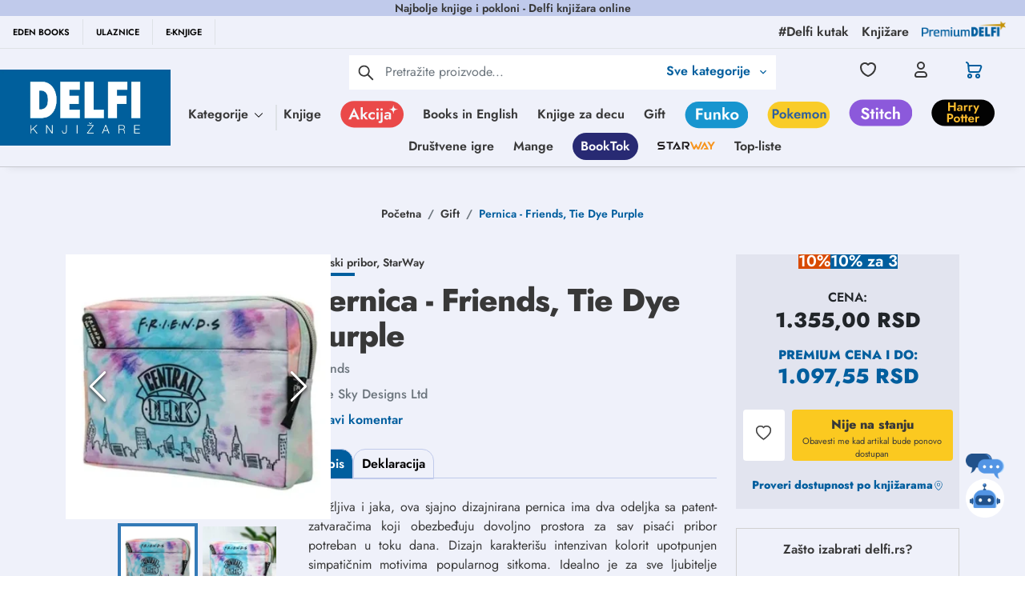

--- FILE ---
content_type: text/html; charset=utf-8
request_url: https://www.google.com/recaptcha/api2/anchor?ar=1&k=6Lcm72EqAAAAACWOqDzqqx7ZyM0Z7EUTtgVdOhdw&co=aHR0cHM6Ly9kZWxmaS5yczo0NDM.&hl=en&type=image&v=PoyoqOPhxBO7pBk68S4YbpHZ&theme=light&size=invisible&badge=bottomright&anchor-ms=20000&execute-ms=30000&cb=nzvhd0yc4si0
body_size: 48636
content:
<!DOCTYPE HTML><html dir="ltr" lang="en"><head><meta http-equiv="Content-Type" content="text/html; charset=UTF-8">
<meta http-equiv="X-UA-Compatible" content="IE=edge">
<title>reCAPTCHA</title>
<style type="text/css">
/* cyrillic-ext */
@font-face {
  font-family: 'Roboto';
  font-style: normal;
  font-weight: 400;
  font-stretch: 100%;
  src: url(//fonts.gstatic.com/s/roboto/v48/KFO7CnqEu92Fr1ME7kSn66aGLdTylUAMa3GUBHMdazTgWw.woff2) format('woff2');
  unicode-range: U+0460-052F, U+1C80-1C8A, U+20B4, U+2DE0-2DFF, U+A640-A69F, U+FE2E-FE2F;
}
/* cyrillic */
@font-face {
  font-family: 'Roboto';
  font-style: normal;
  font-weight: 400;
  font-stretch: 100%;
  src: url(//fonts.gstatic.com/s/roboto/v48/KFO7CnqEu92Fr1ME7kSn66aGLdTylUAMa3iUBHMdazTgWw.woff2) format('woff2');
  unicode-range: U+0301, U+0400-045F, U+0490-0491, U+04B0-04B1, U+2116;
}
/* greek-ext */
@font-face {
  font-family: 'Roboto';
  font-style: normal;
  font-weight: 400;
  font-stretch: 100%;
  src: url(//fonts.gstatic.com/s/roboto/v48/KFO7CnqEu92Fr1ME7kSn66aGLdTylUAMa3CUBHMdazTgWw.woff2) format('woff2');
  unicode-range: U+1F00-1FFF;
}
/* greek */
@font-face {
  font-family: 'Roboto';
  font-style: normal;
  font-weight: 400;
  font-stretch: 100%;
  src: url(//fonts.gstatic.com/s/roboto/v48/KFO7CnqEu92Fr1ME7kSn66aGLdTylUAMa3-UBHMdazTgWw.woff2) format('woff2');
  unicode-range: U+0370-0377, U+037A-037F, U+0384-038A, U+038C, U+038E-03A1, U+03A3-03FF;
}
/* math */
@font-face {
  font-family: 'Roboto';
  font-style: normal;
  font-weight: 400;
  font-stretch: 100%;
  src: url(//fonts.gstatic.com/s/roboto/v48/KFO7CnqEu92Fr1ME7kSn66aGLdTylUAMawCUBHMdazTgWw.woff2) format('woff2');
  unicode-range: U+0302-0303, U+0305, U+0307-0308, U+0310, U+0312, U+0315, U+031A, U+0326-0327, U+032C, U+032F-0330, U+0332-0333, U+0338, U+033A, U+0346, U+034D, U+0391-03A1, U+03A3-03A9, U+03B1-03C9, U+03D1, U+03D5-03D6, U+03F0-03F1, U+03F4-03F5, U+2016-2017, U+2034-2038, U+203C, U+2040, U+2043, U+2047, U+2050, U+2057, U+205F, U+2070-2071, U+2074-208E, U+2090-209C, U+20D0-20DC, U+20E1, U+20E5-20EF, U+2100-2112, U+2114-2115, U+2117-2121, U+2123-214F, U+2190, U+2192, U+2194-21AE, U+21B0-21E5, U+21F1-21F2, U+21F4-2211, U+2213-2214, U+2216-22FF, U+2308-230B, U+2310, U+2319, U+231C-2321, U+2336-237A, U+237C, U+2395, U+239B-23B7, U+23D0, U+23DC-23E1, U+2474-2475, U+25AF, U+25B3, U+25B7, U+25BD, U+25C1, U+25CA, U+25CC, U+25FB, U+266D-266F, U+27C0-27FF, U+2900-2AFF, U+2B0E-2B11, U+2B30-2B4C, U+2BFE, U+3030, U+FF5B, U+FF5D, U+1D400-1D7FF, U+1EE00-1EEFF;
}
/* symbols */
@font-face {
  font-family: 'Roboto';
  font-style: normal;
  font-weight: 400;
  font-stretch: 100%;
  src: url(//fonts.gstatic.com/s/roboto/v48/KFO7CnqEu92Fr1ME7kSn66aGLdTylUAMaxKUBHMdazTgWw.woff2) format('woff2');
  unicode-range: U+0001-000C, U+000E-001F, U+007F-009F, U+20DD-20E0, U+20E2-20E4, U+2150-218F, U+2190, U+2192, U+2194-2199, U+21AF, U+21E6-21F0, U+21F3, U+2218-2219, U+2299, U+22C4-22C6, U+2300-243F, U+2440-244A, U+2460-24FF, U+25A0-27BF, U+2800-28FF, U+2921-2922, U+2981, U+29BF, U+29EB, U+2B00-2BFF, U+4DC0-4DFF, U+FFF9-FFFB, U+10140-1018E, U+10190-1019C, U+101A0, U+101D0-101FD, U+102E0-102FB, U+10E60-10E7E, U+1D2C0-1D2D3, U+1D2E0-1D37F, U+1F000-1F0FF, U+1F100-1F1AD, U+1F1E6-1F1FF, U+1F30D-1F30F, U+1F315, U+1F31C, U+1F31E, U+1F320-1F32C, U+1F336, U+1F378, U+1F37D, U+1F382, U+1F393-1F39F, U+1F3A7-1F3A8, U+1F3AC-1F3AF, U+1F3C2, U+1F3C4-1F3C6, U+1F3CA-1F3CE, U+1F3D4-1F3E0, U+1F3ED, U+1F3F1-1F3F3, U+1F3F5-1F3F7, U+1F408, U+1F415, U+1F41F, U+1F426, U+1F43F, U+1F441-1F442, U+1F444, U+1F446-1F449, U+1F44C-1F44E, U+1F453, U+1F46A, U+1F47D, U+1F4A3, U+1F4B0, U+1F4B3, U+1F4B9, U+1F4BB, U+1F4BF, U+1F4C8-1F4CB, U+1F4D6, U+1F4DA, U+1F4DF, U+1F4E3-1F4E6, U+1F4EA-1F4ED, U+1F4F7, U+1F4F9-1F4FB, U+1F4FD-1F4FE, U+1F503, U+1F507-1F50B, U+1F50D, U+1F512-1F513, U+1F53E-1F54A, U+1F54F-1F5FA, U+1F610, U+1F650-1F67F, U+1F687, U+1F68D, U+1F691, U+1F694, U+1F698, U+1F6AD, U+1F6B2, U+1F6B9-1F6BA, U+1F6BC, U+1F6C6-1F6CF, U+1F6D3-1F6D7, U+1F6E0-1F6EA, U+1F6F0-1F6F3, U+1F6F7-1F6FC, U+1F700-1F7FF, U+1F800-1F80B, U+1F810-1F847, U+1F850-1F859, U+1F860-1F887, U+1F890-1F8AD, U+1F8B0-1F8BB, U+1F8C0-1F8C1, U+1F900-1F90B, U+1F93B, U+1F946, U+1F984, U+1F996, U+1F9E9, U+1FA00-1FA6F, U+1FA70-1FA7C, U+1FA80-1FA89, U+1FA8F-1FAC6, U+1FACE-1FADC, U+1FADF-1FAE9, U+1FAF0-1FAF8, U+1FB00-1FBFF;
}
/* vietnamese */
@font-face {
  font-family: 'Roboto';
  font-style: normal;
  font-weight: 400;
  font-stretch: 100%;
  src: url(//fonts.gstatic.com/s/roboto/v48/KFO7CnqEu92Fr1ME7kSn66aGLdTylUAMa3OUBHMdazTgWw.woff2) format('woff2');
  unicode-range: U+0102-0103, U+0110-0111, U+0128-0129, U+0168-0169, U+01A0-01A1, U+01AF-01B0, U+0300-0301, U+0303-0304, U+0308-0309, U+0323, U+0329, U+1EA0-1EF9, U+20AB;
}
/* latin-ext */
@font-face {
  font-family: 'Roboto';
  font-style: normal;
  font-weight: 400;
  font-stretch: 100%;
  src: url(//fonts.gstatic.com/s/roboto/v48/KFO7CnqEu92Fr1ME7kSn66aGLdTylUAMa3KUBHMdazTgWw.woff2) format('woff2');
  unicode-range: U+0100-02BA, U+02BD-02C5, U+02C7-02CC, U+02CE-02D7, U+02DD-02FF, U+0304, U+0308, U+0329, U+1D00-1DBF, U+1E00-1E9F, U+1EF2-1EFF, U+2020, U+20A0-20AB, U+20AD-20C0, U+2113, U+2C60-2C7F, U+A720-A7FF;
}
/* latin */
@font-face {
  font-family: 'Roboto';
  font-style: normal;
  font-weight: 400;
  font-stretch: 100%;
  src: url(//fonts.gstatic.com/s/roboto/v48/KFO7CnqEu92Fr1ME7kSn66aGLdTylUAMa3yUBHMdazQ.woff2) format('woff2');
  unicode-range: U+0000-00FF, U+0131, U+0152-0153, U+02BB-02BC, U+02C6, U+02DA, U+02DC, U+0304, U+0308, U+0329, U+2000-206F, U+20AC, U+2122, U+2191, U+2193, U+2212, U+2215, U+FEFF, U+FFFD;
}
/* cyrillic-ext */
@font-face {
  font-family: 'Roboto';
  font-style: normal;
  font-weight: 500;
  font-stretch: 100%;
  src: url(//fonts.gstatic.com/s/roboto/v48/KFO7CnqEu92Fr1ME7kSn66aGLdTylUAMa3GUBHMdazTgWw.woff2) format('woff2');
  unicode-range: U+0460-052F, U+1C80-1C8A, U+20B4, U+2DE0-2DFF, U+A640-A69F, U+FE2E-FE2F;
}
/* cyrillic */
@font-face {
  font-family: 'Roboto';
  font-style: normal;
  font-weight: 500;
  font-stretch: 100%;
  src: url(//fonts.gstatic.com/s/roboto/v48/KFO7CnqEu92Fr1ME7kSn66aGLdTylUAMa3iUBHMdazTgWw.woff2) format('woff2');
  unicode-range: U+0301, U+0400-045F, U+0490-0491, U+04B0-04B1, U+2116;
}
/* greek-ext */
@font-face {
  font-family: 'Roboto';
  font-style: normal;
  font-weight: 500;
  font-stretch: 100%;
  src: url(//fonts.gstatic.com/s/roboto/v48/KFO7CnqEu92Fr1ME7kSn66aGLdTylUAMa3CUBHMdazTgWw.woff2) format('woff2');
  unicode-range: U+1F00-1FFF;
}
/* greek */
@font-face {
  font-family: 'Roboto';
  font-style: normal;
  font-weight: 500;
  font-stretch: 100%;
  src: url(//fonts.gstatic.com/s/roboto/v48/KFO7CnqEu92Fr1ME7kSn66aGLdTylUAMa3-UBHMdazTgWw.woff2) format('woff2');
  unicode-range: U+0370-0377, U+037A-037F, U+0384-038A, U+038C, U+038E-03A1, U+03A3-03FF;
}
/* math */
@font-face {
  font-family: 'Roboto';
  font-style: normal;
  font-weight: 500;
  font-stretch: 100%;
  src: url(//fonts.gstatic.com/s/roboto/v48/KFO7CnqEu92Fr1ME7kSn66aGLdTylUAMawCUBHMdazTgWw.woff2) format('woff2');
  unicode-range: U+0302-0303, U+0305, U+0307-0308, U+0310, U+0312, U+0315, U+031A, U+0326-0327, U+032C, U+032F-0330, U+0332-0333, U+0338, U+033A, U+0346, U+034D, U+0391-03A1, U+03A3-03A9, U+03B1-03C9, U+03D1, U+03D5-03D6, U+03F0-03F1, U+03F4-03F5, U+2016-2017, U+2034-2038, U+203C, U+2040, U+2043, U+2047, U+2050, U+2057, U+205F, U+2070-2071, U+2074-208E, U+2090-209C, U+20D0-20DC, U+20E1, U+20E5-20EF, U+2100-2112, U+2114-2115, U+2117-2121, U+2123-214F, U+2190, U+2192, U+2194-21AE, U+21B0-21E5, U+21F1-21F2, U+21F4-2211, U+2213-2214, U+2216-22FF, U+2308-230B, U+2310, U+2319, U+231C-2321, U+2336-237A, U+237C, U+2395, U+239B-23B7, U+23D0, U+23DC-23E1, U+2474-2475, U+25AF, U+25B3, U+25B7, U+25BD, U+25C1, U+25CA, U+25CC, U+25FB, U+266D-266F, U+27C0-27FF, U+2900-2AFF, U+2B0E-2B11, U+2B30-2B4C, U+2BFE, U+3030, U+FF5B, U+FF5D, U+1D400-1D7FF, U+1EE00-1EEFF;
}
/* symbols */
@font-face {
  font-family: 'Roboto';
  font-style: normal;
  font-weight: 500;
  font-stretch: 100%;
  src: url(//fonts.gstatic.com/s/roboto/v48/KFO7CnqEu92Fr1ME7kSn66aGLdTylUAMaxKUBHMdazTgWw.woff2) format('woff2');
  unicode-range: U+0001-000C, U+000E-001F, U+007F-009F, U+20DD-20E0, U+20E2-20E4, U+2150-218F, U+2190, U+2192, U+2194-2199, U+21AF, U+21E6-21F0, U+21F3, U+2218-2219, U+2299, U+22C4-22C6, U+2300-243F, U+2440-244A, U+2460-24FF, U+25A0-27BF, U+2800-28FF, U+2921-2922, U+2981, U+29BF, U+29EB, U+2B00-2BFF, U+4DC0-4DFF, U+FFF9-FFFB, U+10140-1018E, U+10190-1019C, U+101A0, U+101D0-101FD, U+102E0-102FB, U+10E60-10E7E, U+1D2C0-1D2D3, U+1D2E0-1D37F, U+1F000-1F0FF, U+1F100-1F1AD, U+1F1E6-1F1FF, U+1F30D-1F30F, U+1F315, U+1F31C, U+1F31E, U+1F320-1F32C, U+1F336, U+1F378, U+1F37D, U+1F382, U+1F393-1F39F, U+1F3A7-1F3A8, U+1F3AC-1F3AF, U+1F3C2, U+1F3C4-1F3C6, U+1F3CA-1F3CE, U+1F3D4-1F3E0, U+1F3ED, U+1F3F1-1F3F3, U+1F3F5-1F3F7, U+1F408, U+1F415, U+1F41F, U+1F426, U+1F43F, U+1F441-1F442, U+1F444, U+1F446-1F449, U+1F44C-1F44E, U+1F453, U+1F46A, U+1F47D, U+1F4A3, U+1F4B0, U+1F4B3, U+1F4B9, U+1F4BB, U+1F4BF, U+1F4C8-1F4CB, U+1F4D6, U+1F4DA, U+1F4DF, U+1F4E3-1F4E6, U+1F4EA-1F4ED, U+1F4F7, U+1F4F9-1F4FB, U+1F4FD-1F4FE, U+1F503, U+1F507-1F50B, U+1F50D, U+1F512-1F513, U+1F53E-1F54A, U+1F54F-1F5FA, U+1F610, U+1F650-1F67F, U+1F687, U+1F68D, U+1F691, U+1F694, U+1F698, U+1F6AD, U+1F6B2, U+1F6B9-1F6BA, U+1F6BC, U+1F6C6-1F6CF, U+1F6D3-1F6D7, U+1F6E0-1F6EA, U+1F6F0-1F6F3, U+1F6F7-1F6FC, U+1F700-1F7FF, U+1F800-1F80B, U+1F810-1F847, U+1F850-1F859, U+1F860-1F887, U+1F890-1F8AD, U+1F8B0-1F8BB, U+1F8C0-1F8C1, U+1F900-1F90B, U+1F93B, U+1F946, U+1F984, U+1F996, U+1F9E9, U+1FA00-1FA6F, U+1FA70-1FA7C, U+1FA80-1FA89, U+1FA8F-1FAC6, U+1FACE-1FADC, U+1FADF-1FAE9, U+1FAF0-1FAF8, U+1FB00-1FBFF;
}
/* vietnamese */
@font-face {
  font-family: 'Roboto';
  font-style: normal;
  font-weight: 500;
  font-stretch: 100%;
  src: url(//fonts.gstatic.com/s/roboto/v48/KFO7CnqEu92Fr1ME7kSn66aGLdTylUAMa3OUBHMdazTgWw.woff2) format('woff2');
  unicode-range: U+0102-0103, U+0110-0111, U+0128-0129, U+0168-0169, U+01A0-01A1, U+01AF-01B0, U+0300-0301, U+0303-0304, U+0308-0309, U+0323, U+0329, U+1EA0-1EF9, U+20AB;
}
/* latin-ext */
@font-face {
  font-family: 'Roboto';
  font-style: normal;
  font-weight: 500;
  font-stretch: 100%;
  src: url(//fonts.gstatic.com/s/roboto/v48/KFO7CnqEu92Fr1ME7kSn66aGLdTylUAMa3KUBHMdazTgWw.woff2) format('woff2');
  unicode-range: U+0100-02BA, U+02BD-02C5, U+02C7-02CC, U+02CE-02D7, U+02DD-02FF, U+0304, U+0308, U+0329, U+1D00-1DBF, U+1E00-1E9F, U+1EF2-1EFF, U+2020, U+20A0-20AB, U+20AD-20C0, U+2113, U+2C60-2C7F, U+A720-A7FF;
}
/* latin */
@font-face {
  font-family: 'Roboto';
  font-style: normal;
  font-weight: 500;
  font-stretch: 100%;
  src: url(//fonts.gstatic.com/s/roboto/v48/KFO7CnqEu92Fr1ME7kSn66aGLdTylUAMa3yUBHMdazQ.woff2) format('woff2');
  unicode-range: U+0000-00FF, U+0131, U+0152-0153, U+02BB-02BC, U+02C6, U+02DA, U+02DC, U+0304, U+0308, U+0329, U+2000-206F, U+20AC, U+2122, U+2191, U+2193, U+2212, U+2215, U+FEFF, U+FFFD;
}
/* cyrillic-ext */
@font-face {
  font-family: 'Roboto';
  font-style: normal;
  font-weight: 900;
  font-stretch: 100%;
  src: url(//fonts.gstatic.com/s/roboto/v48/KFO7CnqEu92Fr1ME7kSn66aGLdTylUAMa3GUBHMdazTgWw.woff2) format('woff2');
  unicode-range: U+0460-052F, U+1C80-1C8A, U+20B4, U+2DE0-2DFF, U+A640-A69F, U+FE2E-FE2F;
}
/* cyrillic */
@font-face {
  font-family: 'Roboto';
  font-style: normal;
  font-weight: 900;
  font-stretch: 100%;
  src: url(//fonts.gstatic.com/s/roboto/v48/KFO7CnqEu92Fr1ME7kSn66aGLdTylUAMa3iUBHMdazTgWw.woff2) format('woff2');
  unicode-range: U+0301, U+0400-045F, U+0490-0491, U+04B0-04B1, U+2116;
}
/* greek-ext */
@font-face {
  font-family: 'Roboto';
  font-style: normal;
  font-weight: 900;
  font-stretch: 100%;
  src: url(//fonts.gstatic.com/s/roboto/v48/KFO7CnqEu92Fr1ME7kSn66aGLdTylUAMa3CUBHMdazTgWw.woff2) format('woff2');
  unicode-range: U+1F00-1FFF;
}
/* greek */
@font-face {
  font-family: 'Roboto';
  font-style: normal;
  font-weight: 900;
  font-stretch: 100%;
  src: url(//fonts.gstatic.com/s/roboto/v48/KFO7CnqEu92Fr1ME7kSn66aGLdTylUAMa3-UBHMdazTgWw.woff2) format('woff2');
  unicode-range: U+0370-0377, U+037A-037F, U+0384-038A, U+038C, U+038E-03A1, U+03A3-03FF;
}
/* math */
@font-face {
  font-family: 'Roboto';
  font-style: normal;
  font-weight: 900;
  font-stretch: 100%;
  src: url(//fonts.gstatic.com/s/roboto/v48/KFO7CnqEu92Fr1ME7kSn66aGLdTylUAMawCUBHMdazTgWw.woff2) format('woff2');
  unicode-range: U+0302-0303, U+0305, U+0307-0308, U+0310, U+0312, U+0315, U+031A, U+0326-0327, U+032C, U+032F-0330, U+0332-0333, U+0338, U+033A, U+0346, U+034D, U+0391-03A1, U+03A3-03A9, U+03B1-03C9, U+03D1, U+03D5-03D6, U+03F0-03F1, U+03F4-03F5, U+2016-2017, U+2034-2038, U+203C, U+2040, U+2043, U+2047, U+2050, U+2057, U+205F, U+2070-2071, U+2074-208E, U+2090-209C, U+20D0-20DC, U+20E1, U+20E5-20EF, U+2100-2112, U+2114-2115, U+2117-2121, U+2123-214F, U+2190, U+2192, U+2194-21AE, U+21B0-21E5, U+21F1-21F2, U+21F4-2211, U+2213-2214, U+2216-22FF, U+2308-230B, U+2310, U+2319, U+231C-2321, U+2336-237A, U+237C, U+2395, U+239B-23B7, U+23D0, U+23DC-23E1, U+2474-2475, U+25AF, U+25B3, U+25B7, U+25BD, U+25C1, U+25CA, U+25CC, U+25FB, U+266D-266F, U+27C0-27FF, U+2900-2AFF, U+2B0E-2B11, U+2B30-2B4C, U+2BFE, U+3030, U+FF5B, U+FF5D, U+1D400-1D7FF, U+1EE00-1EEFF;
}
/* symbols */
@font-face {
  font-family: 'Roboto';
  font-style: normal;
  font-weight: 900;
  font-stretch: 100%;
  src: url(//fonts.gstatic.com/s/roboto/v48/KFO7CnqEu92Fr1ME7kSn66aGLdTylUAMaxKUBHMdazTgWw.woff2) format('woff2');
  unicode-range: U+0001-000C, U+000E-001F, U+007F-009F, U+20DD-20E0, U+20E2-20E4, U+2150-218F, U+2190, U+2192, U+2194-2199, U+21AF, U+21E6-21F0, U+21F3, U+2218-2219, U+2299, U+22C4-22C6, U+2300-243F, U+2440-244A, U+2460-24FF, U+25A0-27BF, U+2800-28FF, U+2921-2922, U+2981, U+29BF, U+29EB, U+2B00-2BFF, U+4DC0-4DFF, U+FFF9-FFFB, U+10140-1018E, U+10190-1019C, U+101A0, U+101D0-101FD, U+102E0-102FB, U+10E60-10E7E, U+1D2C0-1D2D3, U+1D2E0-1D37F, U+1F000-1F0FF, U+1F100-1F1AD, U+1F1E6-1F1FF, U+1F30D-1F30F, U+1F315, U+1F31C, U+1F31E, U+1F320-1F32C, U+1F336, U+1F378, U+1F37D, U+1F382, U+1F393-1F39F, U+1F3A7-1F3A8, U+1F3AC-1F3AF, U+1F3C2, U+1F3C4-1F3C6, U+1F3CA-1F3CE, U+1F3D4-1F3E0, U+1F3ED, U+1F3F1-1F3F3, U+1F3F5-1F3F7, U+1F408, U+1F415, U+1F41F, U+1F426, U+1F43F, U+1F441-1F442, U+1F444, U+1F446-1F449, U+1F44C-1F44E, U+1F453, U+1F46A, U+1F47D, U+1F4A3, U+1F4B0, U+1F4B3, U+1F4B9, U+1F4BB, U+1F4BF, U+1F4C8-1F4CB, U+1F4D6, U+1F4DA, U+1F4DF, U+1F4E3-1F4E6, U+1F4EA-1F4ED, U+1F4F7, U+1F4F9-1F4FB, U+1F4FD-1F4FE, U+1F503, U+1F507-1F50B, U+1F50D, U+1F512-1F513, U+1F53E-1F54A, U+1F54F-1F5FA, U+1F610, U+1F650-1F67F, U+1F687, U+1F68D, U+1F691, U+1F694, U+1F698, U+1F6AD, U+1F6B2, U+1F6B9-1F6BA, U+1F6BC, U+1F6C6-1F6CF, U+1F6D3-1F6D7, U+1F6E0-1F6EA, U+1F6F0-1F6F3, U+1F6F7-1F6FC, U+1F700-1F7FF, U+1F800-1F80B, U+1F810-1F847, U+1F850-1F859, U+1F860-1F887, U+1F890-1F8AD, U+1F8B0-1F8BB, U+1F8C0-1F8C1, U+1F900-1F90B, U+1F93B, U+1F946, U+1F984, U+1F996, U+1F9E9, U+1FA00-1FA6F, U+1FA70-1FA7C, U+1FA80-1FA89, U+1FA8F-1FAC6, U+1FACE-1FADC, U+1FADF-1FAE9, U+1FAF0-1FAF8, U+1FB00-1FBFF;
}
/* vietnamese */
@font-face {
  font-family: 'Roboto';
  font-style: normal;
  font-weight: 900;
  font-stretch: 100%;
  src: url(//fonts.gstatic.com/s/roboto/v48/KFO7CnqEu92Fr1ME7kSn66aGLdTylUAMa3OUBHMdazTgWw.woff2) format('woff2');
  unicode-range: U+0102-0103, U+0110-0111, U+0128-0129, U+0168-0169, U+01A0-01A1, U+01AF-01B0, U+0300-0301, U+0303-0304, U+0308-0309, U+0323, U+0329, U+1EA0-1EF9, U+20AB;
}
/* latin-ext */
@font-face {
  font-family: 'Roboto';
  font-style: normal;
  font-weight: 900;
  font-stretch: 100%;
  src: url(//fonts.gstatic.com/s/roboto/v48/KFO7CnqEu92Fr1ME7kSn66aGLdTylUAMa3KUBHMdazTgWw.woff2) format('woff2');
  unicode-range: U+0100-02BA, U+02BD-02C5, U+02C7-02CC, U+02CE-02D7, U+02DD-02FF, U+0304, U+0308, U+0329, U+1D00-1DBF, U+1E00-1E9F, U+1EF2-1EFF, U+2020, U+20A0-20AB, U+20AD-20C0, U+2113, U+2C60-2C7F, U+A720-A7FF;
}
/* latin */
@font-face {
  font-family: 'Roboto';
  font-style: normal;
  font-weight: 900;
  font-stretch: 100%;
  src: url(//fonts.gstatic.com/s/roboto/v48/KFO7CnqEu92Fr1ME7kSn66aGLdTylUAMa3yUBHMdazQ.woff2) format('woff2');
  unicode-range: U+0000-00FF, U+0131, U+0152-0153, U+02BB-02BC, U+02C6, U+02DA, U+02DC, U+0304, U+0308, U+0329, U+2000-206F, U+20AC, U+2122, U+2191, U+2193, U+2212, U+2215, U+FEFF, U+FFFD;
}

</style>
<link rel="stylesheet" type="text/css" href="https://www.gstatic.com/recaptcha/releases/PoyoqOPhxBO7pBk68S4YbpHZ/styles__ltr.css">
<script nonce="TJ60uvZHwOdcR-iXn3X6Pw" type="text/javascript">window['__recaptcha_api'] = 'https://www.google.com/recaptcha/api2/';</script>
<script type="text/javascript" src="https://www.gstatic.com/recaptcha/releases/PoyoqOPhxBO7pBk68S4YbpHZ/recaptcha__en.js" nonce="TJ60uvZHwOdcR-iXn3X6Pw">
      
    </script></head>
<body><div id="rc-anchor-alert" class="rc-anchor-alert"></div>
<input type="hidden" id="recaptcha-token" value="[base64]">
<script type="text/javascript" nonce="TJ60uvZHwOdcR-iXn3X6Pw">
      recaptcha.anchor.Main.init("[\x22ainput\x22,[\x22bgdata\x22,\x22\x22,\[base64]/[base64]/[base64]/[base64]/cjw8ejpyPj4+eil9Y2F0Y2gobCl7dGhyb3cgbDt9fSxIPWZ1bmN0aW9uKHcsdCx6KXtpZih3PT0xOTR8fHc9PTIwOCl0LnZbd10/dC52W3ddLmNvbmNhdCh6KTp0LnZbd109b2Yoeix0KTtlbHNle2lmKHQuYkImJnchPTMxNylyZXR1cm47dz09NjZ8fHc9PTEyMnx8dz09NDcwfHx3PT00NHx8dz09NDE2fHx3PT0zOTd8fHc9PTQyMXx8dz09Njh8fHc9PTcwfHx3PT0xODQ/[base64]/[base64]/[base64]/bmV3IGRbVl0oSlswXSk6cD09Mj9uZXcgZFtWXShKWzBdLEpbMV0pOnA9PTM/bmV3IGRbVl0oSlswXSxKWzFdLEpbMl0pOnA9PTQ/[base64]/[base64]/[base64]/[base64]\x22,\[base64]\\u003d\\u003d\x22,\x22bkpRw7bDrsKkb0ErfcOZwqYVw6wFw4QdAi5FZgkQAcKpasOXwrrDssKTwo/Cu1TDu8OHFcKBAcKhEcKUw7bDmcKcw5jCry7CmRkPJV9SVE/DlMONUcOjIsKuNMKgwoMBGnxSblPCmw/[base64]/Dq3Ezw5nCs8Kwwp1fwqRSPcOkw6/Cp8KULMONGsKQworCvcK2w7tZw4TCncKkw5FsdcK7Z8OhJcOLw7TCn07Cv8OBNCzDsFHCqlwswpLCjMKkMcOTwpUzwrUkIlYqwroFBcK7w6QNNWQTwoEgwoTDnVjCn8KzLnwSw6bCuSpmKsOUwr/DusOSwqrCpHDDo8K1XDhJwo3DjWBFBsOqwop7wqHCo8O8w4Fyw5dhwr/ChVRDSzXCicOiDRhUw63CmcKaPxRNwprCrGbChToePC3CoWwyHT7CvWXCohNOEk7CusO8w7zCrhTCuGU+P8Omw5McIcOEwocdw7fCgMOQDh9Dwq7ComvCnxrDgEDCjwsPX8ONOMOpwqU6w4jDuTpowqTCi8K0w4bCvg/CoBJAAD7ChsO2w7IGI01tDcKZw6jDlAHDlDxRaxnDvMKNw7bClMOffMOSw7fCnxAtw4BISX0zLUDDnsO2fcK6w7BEw6TCuRnDgXDDjHxIccKMbWksUHRhW8KQO8Oiw57Ckw/CmsKGw6p7wpbDkhvDqsOLV8OxOcOQJn54bmg6w4QpYnPCgMKvXE4iw5TDo3ZBWMO9R0/DlhzDoUMzKsORFTLDksOEwrLCgnkowo3DnwR6B8ORJFEJQFLCqMKWwqZEdzLDjMO4wpXCocK7w7YHwpvDu8ORw6zDg2PDosKmw5rDmTrCuMK1w7HDs8OUJlnDocKLPcOawoA5bMKuDMO/EsKQMU4hwq0zb8ObDmDDpWjDn3PCtcO4eh3Cu17CtcOKwr3Dl1vCjcOOwo0OOVU3wrZ5w4gywpDClcKhRMKnJsK6IQ3CucKdZsOGQy9mwpXDsMKewo/DvsKXw6nDhcK1w4lRwoHCtcOFdcO8KsO+w6xMwrM5wrYmEGXDiMOad8Ogw68sw71iwrkHNSV4w68dw4ZSMsO+O3NBwrDDn8Ofw5jDl8KQRTnDinDDgjDDm3DCk8KuFMOyGzXDm8O8FcKPw4h0OSHDg3rCvT/CoyY1wrDCnhwzwpfDtMKlwoFUwphDGEfCscKawr4aMFkuVMKWwpPDvMKOGsO7HsOiwrxgHcOfw6HDncKEKUNUw6bCoAd9LS1Cw47Ct8OwOMORWizCjHBIwqQXJEnCgcO/w6d/[base64]/wpUHw4oIw4bCkcO1XMOYecOcwo/DsMKywrbCvDhEw5vCisOPdyoDc8KneiPDtx3ClSPDgsKiXMKow4XDrcO9V23CiMKMw5sFCcK/w6PDnH7CtMKCCFrDvkHCqSvDtUfDgMOGw5tww6bCjiXCsWE3wowHw6BuI8KvaMOgw5tWwp5cwprCvXHDn007w6vDnSfCvG/Dvh4qwqXDnMKUw5ZyUy7Dnx7CjsORw7YFw7nDh8KKwrbCoU7CicOawpjDh8OLw4o6IzLCjUHDii4INELDin8Iw7gUw7DCrGXCuUrCl8KwwqbCnA4BwrzChMKdwrcSVcO1wp5uP2LDj2kYbcKrw7AVw4/CpMOTwrTDhMODAhDDqcKWwo/Cgg/DrsKJKMKlw63CsMK4wrHCgjwiF8KHQHxQw6B2wo1awqcWw49qw4jDtXsIJsOYwqJew4l0E0U1w4nDuCnDq8KJwqDCmRXDs8OLw4nDmsO6dGhsFkRuMmM8HMOyw7vDocKZw75ALVwjOcKAwrQ1QmvDjG9bfEzDsg9DEX0Kwr/DjcKHIwonw4ZGw5VZwrjDuGbDgcOIPUHDr8ODw5NKwo4Wwpsiw77CkhBeCMKdfMKlwpxbw5IgW8OVVhkcInzCjBfDq8OJwqHDmH5ew7DCj33DmsKDLUvCk8OJIMOSw7siKWrCjFMJQGnDssKgQcOVwowFwpxTaQ9Bw5/DrcK7I8Oew5lWwrPCtMKiTcOgUjsBwq0iMsOTwq7ChkzCt8Oha8O4bFDDvT1SBcOLwrUsw5bDtcOkcnhsJURFwpI8wpo3EsKbw602wqfDqhx9wqnCkHVkwq/CjCFGSMO/w5bDncKsw63DnBxQQWzCrcOCFBpsY8KfAQLCiTHCmMODdGbCgxYCAXTDsTvCmMO5w6/DmMOPAHPCih47wqXDlw48wqTCnsKPwoxrw7/[base64]/CrgNXwoXDrjjCj8OQw6pgwrXDicOCw6Z3wp5Kwodpw6wrD8KVFcOWFmTDk8KTA1Avb8KDw4Vxw53DpT/DrUNqw5vDvMOVwoZGEMK/GHrDssKuGsOfVTfCtVvDuMK1TiFwJjvDn8OXdRHCn8Obwq/DsCfClSDDpsKXwphvAj8hFMOrQUpUw7sDw6V3EMKfwqJbVFXCgMOHw53DrcK0QcO3wr9IZirCh3fCncKCF8Kvw6fDlcKmw6DCo8OOwoPCoE9swpofJUDCmAZgZW/[base64]/Eh1Cwos7w57DjMONwoENP8KAwrVwARN3fwnDtMKOK8KSXMOdfng0woxTdMOOUH8ewr4Sw6pCw4/CpcKLw4AqblnDjMK2w6bDrwRAKVtlb8KrbTrDpsKawqwAWcOMURxKMsKnD8Ozwr0HHHsoVsOMHijDmB3CisKqw4fCksK9VMOkwplKw5/DhsKKFgfClsKpMMOJAyEWecKjCUnCjykCw5DDs2rCiXrDqXvChx3DvFFNwqvDoi7CicOcfxdMCsK3wocYw758w7zDpiEXw41nIcKZUxfCjcKwPsKuXTjCpGzDrhMvRBUjBcKfMsKAw41Dw7NnJcK4wpPDh11cGmjDosOnwodHM8KRAFzDkMO/wqDCucK0wqhvwrV1ZWlnCQTDjwrCoj3DiHPDl8OyUcOHVcKlKlHDnsKQSj7Dmit1bGvCosKNdMOuw4Y9Cl98eMODQMOqwqEkZ8OCw53DtE8FJC3Cijxuwq4Mwo/CjQjDpjYWw5tuwpvCtFnCssKvesKhwq7ClyJ4wr/Dq2N7bMKgamU4w71zwoAIw4d8w69ncsOnEMORVsOQYMOfNsO4w4XDsUvDunjCi8KCw4PDicKndiDDpBUHwp3CmsOewp/[base64]/DRcPw4vCpsKWw4HClcOZw5hGw4nCtiRowoTDt8OSwrHCi8O5ZR5GXsOMGSDDm8K5c8OqdAfCvzMWw4fCmsOTw6bDq8K6w4kscMOMCgfDiMOLw7oTw5PDvz7DtMOhZ8KeKcO9TMORVGMIwo9THcOfcGTDhMOzVgTCnFrDnwgvTcOzw7YswrkOwpgSw7I/[base64]/[base64]/wq7CkzcCSCJKw6FawpTCksKaw4F6LsKAJcOxw5Qbw6bCqsOpwp97SsOXR8OAAVHCn8Kqw7ccw7t8MX5MYcKxw70hw50zw4VTdMKhwowJwrJYE8O0L8Ozw5Izwr7Cr1fCgsKWw5HCtsOrLxczVcO4bA/Cn8KfwoxDwr/CgsOCPMKbwrrDqcOowpkeGcOSw6IEGjXDhx1bIMKbwpHCvsOYwo4LAF3DnHjDv8O7c2jDkAhqTMKhMkfDosKHWsOQGcKowrBAFcKuwoLCiMKIwrfDlAR5EwjDqT43w75bw5oCc8KLwr7CqMO1w78/w4rDpygNw53CmMKYwrfDtTBWwqF3wqJ+PcKOw6LCpCbCoWfCoMOEd8KYw6zDo8K6BMORwo/[base64]/CuDJePlhpw4doAMKLX3/[base64]/Ct8K2wrpGNMKXw5bClCRTfcObw6/DmF3DkD1yw44PwqMOU8KGUmcowrnDgMOiKFdow4Ucw7jDrhdkw4fCuRE8aAXDqGwGNsOqw4PDkmQ4VMOyTBMsS8OnbVgqw53DlsOiEzXDnMOTwozDmgxWwrjDosOuwrE4w7LDpcKANMOQFwFVwpPCqirDgHYcwpTCvC9Iwr/Du8K/V1ofN8OyLk9JdSjDt8KvZMK3wrXDq8OTT34MwqtIBsKwdsOVNcOPHMOFCMOIwr/DvcOoAmHCrywKw4bDs8KCZcKDwoRQw6nDosOfBgdtdMOhw7DCmcOyTQJuXsObwo8mwqDDknTCmMOHwqZdScKRXcO9HsO7wrnCvMO+A3p8w44+w4AgwpXCqHbChMKfHMOFw4DDlzgrwp56w5N9woMEwpnDmX/[base64]/CsXjCp8Ozw6bClsKtwpTDp8Krw7pSwrpXYMOXwoldKxjDo8KFe8K4wrtYw6XCrFvCrMO2w47Cp3rDssKtKh9hw5/ChyhQejNKOCJsKm9BwonCmmoxLcO6Q8KvJTsaQcKCw4TCmlBsTTHDkDlVHmMVVCDDqkbDslXCrQzClMOmDcOsUsOoC8KDPsKvV0wBbj55VsOlElIUwq/Cl8OOYsKfwpZ/[base64]/[base64]/CrcKkWHLDiMOjwqXDlsOEDGY2M2Qgw7UVwrpTw79wwpFQAXzCinHDlhzCn3s1UsOVFyAYwo8zwr3CjTPCqcOUw7RqT8KlbRnDm13CvsKkVhbCrTHCqQcQSsOLRFE9WxbDtMOqw5gIwosNWcKlwpnCt0/DvMO2w75wwrnCvHDDlT0dTk/DlV0sD8K6ccK1NcO7U8OgPsOTZk/DlsKHF8O+w7HDgsKcFcOwwqVGOy7CjnXDtjjCisO1w7VLN2LCnTDCm19+wo55w5JTw7RGT2hSwpc8EsOOw79xwoFePm/CmcOkw6HDpcKhw78FOgnChTcuFcKzQsKowotQwr/ClMOdaMKCw6PDjiXDjB/CjBXDpm7DhcORE33DtUliBHrDhcOywo7DjMOmw73ChsOYw5nDu11tOxJlwojCrCRmTC8FH1otb8OpwofDlgQkwoPCnDhTwpoEUcKLPsOdwpPCl8OBVDzDp8OmL18nwpfDiMOpci0Cw7JMf8O3wo/DncOMwr4/[base64]/DncOww4jDmcOowobCsX5twrzDhEPDnMOHw5/DoH1+w7RZHMORw4vCi2IwwrTDgsK/w7dFwrLDi2/DvHPDs3TCm8Odw53DqyrDlcKvRsOQRxbDpcOkQMK8O2FMNcKOfsOPw4/[base64]/wrvCosKGw592BGXDksOiJMO1wqnDg0NIwpXDjFB4w7sAw4YuN8K6w7Mtw4Jbw5nCqzppwqDCosOZbFjCkhwMN2MNw7BWasO4XQgAw4BMw7/DoMOaKcKGWMOJZBvCgMKNZDLChcKBIXILEsO7w5PDvgXDjGpkPsKyb0vCu8Kwdhk0fsOZw67DkMOzHW9Xwq/[base64]/DscOBXGzDpUgNw4/DtSzChMOBesOmMjxVw5vDsG/CvmRwwrfCr8OVA8ORJMKdwpHDrcOdckFrGmnChcOKHxrDm8KfTsKEd8OQYzDCuUJRwpzDmmXCu3fDsiYywqDDjMOLwojDvht2Q8Ofw7F8CAIGwqdYw6wsGsOrw7Mvwq4XL3NdwrVEZ8K8w4PDnMObw6AJKcOQw63ClsOQwqk6PRDChcKeYcKTRArDhwYmwqfDqj/CuwNHwpLCjsOEG8KOAzrCqsKnwpc0AMOgw4PDqDQPwocbO8OJYsONw5TDh8OeEMKmwr5GTsOrGMOJV0ZqwpDDvyXDkTjDrBPCo3/[base64]/AjZdHMOiEcKdNhdsbEDDoG/[base64]/WMOmTifDnRnDiGfDmWXCpcKCw6d9SMKRYcO3T8K4PsOFwqbCk8KVw41fw6d7w4U6Q2LDhk7CgsKJe8O8wpkKw6PCu1vDg8OAX1Y9JcOWE8KTJ0rChMOELn4vF8O7woJ2GlTDjnFwwoJeW8KVPHgPw7/[base64]/Dk1/Ch8OKwowgXDRGw44fFcK9AsKGw5HDsAY+VMKawqZjc8ONwpTDphHDi3PCqHYCV8OSw5Zpw45ZwrcidkHDpcKzUFMCSMKEFjlyw75TGmvChMKvwpsHLcOnw4I/wonDqcOnw4I7w5PCjDvClcOZwpYBw6nDuMK5wrxDwoMhcsOAHcKYSWNRw6zDrsO6w4fDrFbDrychworDkHg0LMOpXkAqw6ItwrR/KDjDtUJhw6pSwp3Ci8ONwr7CmGtGI8KuwrXCjMKFFsKkGcOmw6wwwp7CmMOXe8OpRcOyYMK+VmPCkBt0w6nDpcK3w7bDmyPDmcO9w6J0VVnDjkhbw7FUXV/CvgbDqcKgVANqCsKRasKCwpnCux13w6rCsGvDtwLDvcOywrsASUTCjcKYZD1zwoodw78pw7/[base64]/NsKeJMKnEDkddUvCjsK0S8KMwqh2w4nCsVopwooywoLCncK/R0lNcj0uwrnDriPCl1vCrEnDoMOHHsO/w4bDsSnDnMK8RhXDmzRhw5I0YcKRw67DmcKcLcKFwoPDvcKxKUPCrF/[base64]/CqT/DoTo8wo44woHCnl7DlwlSb8Osw6XDvl/[base64]/DoMK8wrlQw79Pw7Iqwq4mw5sXw51nPsKTJWMSwqPCrsO5wozCh8K7bAAwwpPDh8OCw4paFQbCiMOCwpkcUcK6Tit5AMKnfQlGw4R/M8OXSA5tYsKPwrVBLsOyZwjCrlM4w6xlwoXCiMOlwozCpCvCvcKNJsKewrPCicKxWSrDssOiw5zCmQHCqyETw43DjjAAw4YUZjHCjsK7wqrDpVHCt0fCt8K8wqQcw4o6w6hHwqclwrvDt2o0SsOpXcOzw4XCpB8qw4R8wpI/csO0wrrCiTnChsKdAcO2J8KCwoTCjwnDrhREwpHCmsOSw4ACwqlww67Cp8O5bSbDrGBRA2jCrTfDkDDCuG5AAjLCnsKmBioiwpTCq0vDiMOrJcKIT1lXesKcTcKIwo/Do1PCtcKdS8OBw5PDvcOSw4sZPHDClsKFw4cMw4nDu8ORPsKFU8Kow47DnsOIw4lrRsOEYcOGSsOiwqBBw7pwbx4nRBbCksO/BkDDpsKsw7ZIw4fDv8OfS0rDnVEowpnCqz0yLVUgIsK4Y8K6Qm8cw57DqHxLw5HCgSpQA8KdawPDgcOkwpA/wphUwpYyw4DCksKbwoXDhxLCh0JFw5NxHcKaZTfDpMK4DMKxL0zDh1oUw5HCnT/[base64]/w4tWw7J9w4bCrm/DhsOpMSTDssOvwrQbFcK1wqrDpHDCv8KQwqADw5B1ccKbCsKCEsKGY8KOPsOxKkbCqFDCrsO7w73CuRHClDcjw6A1Ow3Dj8KWw5jDh8OSVH3DqEbDisKFw6bDo1U0QsK+wpcKw63Dmx3CtcKNwpkbw6xsdWzDiysOaQvDvMKmQcOBGsKvwp/CtSsOIMK1w5oTw4vDoGspVMKmwqgkwrTCgMKlw5d/w5oBMQgSw7QyNx3DrsKXwo0Sw7LDvx8ow6kGTTlRc1jCpmJGwrrDuMKJUcK/OsOqdC7CpsKnw4PDssKiw5N4wpoYJwzDoyvCkiV+wojDnlgoMU/[base64]/IkQlY0kXw7rCuwTDmy/[base64]/CqMOTwqXDrTjDjybDoBDCiT0cEWdtWcOkwoXDshxtZcO6w5FwwozDgMOfw5huwr56G8OyW8KaASjCicK6w4hpbcKow79/wpDCphDDrcO+LRzDql8SZVfCgsO0PcOow58Rw77CksOGw5/ClcO3G8OPw4ELw7jCtijDsMOowovDvcKywpdHwoZ1ZnVAwpcqcsOoGMO0wqIzw43CpMOPw6wkXybCgcOMw5LDtC/DosK7N8Odw6zDq8Oaw4TDnMK1w5LDvS09B2k/RcObMzHDjALCu3cqDXQRU8OWw5vDv8K1U8Kfw7UtI8KABcOnwpgQwpQpRMK2w4kSwqrClFQwdSwUwqPCnXTDt8KCF13CiMKNwrURwrnCsQ/[base64]/DvsKlwrDCk15ywr1xwpDDjj3DkMK9OHlNw5YMw6hIXWzCp8OXVBfCkjFZw4Rsw4kXU8OtRyEOw6/[base64]/[base64]/DusOSP8KGw5QWK8OSNcO6w5t9wrF4PwHDmznDu1AgZsKmWjvCowrCuSoCZTEtw6UhwpZbw4Aew73Dv07DoMKdw78+Z8KNO2LDlg4Ow7zDicObWjpGYcOnEcKcQm7DvMOVGDYww6oHO8KOTcKWP0hLN8O7w63Domp0wrkBwpnCjj3CnVHCljImZWzCucOuw6fCrsKzRm/CmcO7bV0sAVoOw4jCh8KKasKoORzCjsOyPStLQyghw4UPfcKswqbCn8KZwq92XsOYEEUVwrHCrz5EMMKbw7LCmnEIaTRKw5nDrcOyC8Opw5rClwtHG8K0FQnDtAvDp1w+wrR2O8OpBsKpw6DCvjjDo1gaEcOswqFka8Oawr/DkcK6wptNIUkMwojCicOobhF2SRrCuRUadMOZW8KGY3N9w7zDhS/DksKKUMO1cMKXOsOrSsK+bcOLwo1Uw5ZHIhrDqR0jazvDpgzCvRQXwo1tFHFiAR5ZHiHCi8K5Z8O5BcKGw7nDnyPCoirDs8OIwqHDjHRGw6TCgMOnw4YiJcKYLMOHworCvS7ChFTDm3UiOMK0SHfDqBd9N8Khw7A6w5J/YMKSQgokw7LCsz9ybSwxw5zDlMK3fCnCrsOzwrfDjMOew689GFRFwq7CrMO4w7FzOMKRw4rDn8KUM8Ohw53DosKIwofDrxYrdMKnw4VGw7RUYcKjw5zCh8OVAgLCpcOhag/CuMKrOm3CjcKUwrvCjFXCpznCssO3w55PwrrCkcKpL0nDkBzCiVDDusOxwr3Dox/Dhn0ow4NnAMOYcsKhw7/DtyHCuxbDmQbDvCldPkIlwrEQwqXCiycxHcOvK8OFwpZvIjtRwoBEfiXDjQnCoMKKw6LDg8KOw7cow5B6wolKK8Kbw7ULwozDvMOew4QFw73DpsKScsO9LMOGCMOrHA8JwooAw4NZNcO6woUARljDisKzLcONVAzCusK/[base64]/[base64]/Ck1keZMK1HsO+LlLDrMKRFgDCt8Old0TDn8KJS03DmMKdKSvCqQzDlS7DvBfDrk7DoiIKwqXCssOjF8Olw7s9wq9awpnCucKvSXtVDy5XwobDucK9w5gZwoDDo0jCkDkBW0XCvMKxdTLDnMKZJGzDu8OCQX/CmxbDnsOKTwHCnAfDoMK1wpQtasOWIHlfw5V1wonCq8K3w4RLFSIzwqLDq8OfBcKRwrHCicO2w71xwrkULwIZBA/DpsKCV2HCkcO3wrbDm3/CvR3Du8K0O8KNwpJ6wq/[base64]/DiB7Cg8Kawo0UUg19ND8jwqnCkcOacsO6QMOyZxzDmn/[base64]/CpcOTejjDhSHDmXLDrznClsKHwrEYFcOGwqfDiDzCssOFbTDCoHMkc1NFF8O+N8KkAQDCuAscw4pfEyrDg8Osw4zCncOKCTkow6HDoHV8RQzCtsKawq3DtMO0w77DgcOWw6fDtcO/w4YNdXXDqsKkKXV/VsO+w5Jaw4bCh8OWw7rDlkPDisK6wpHCpsKBwo4IY8KNL2jDgsKIecOoacOuw7zDozYWwpZIwrc2UMK8K07Dl8KIw4jCgFXDncO/[base64]/CsW1/YsKYw4rDq8KOBMOfBMOCwrhgHUDCoTPCgjJeJh5waXhCPF0SwpkYw6Yqw7/CisKiNMKyw5bDoG1RHHEAfMKWdxLDlcKtw7PCpsKndn/DlcOTLmHClcKjAHLDu2JrwoTCsCk+wq/DszdPPw/[base64]/CkcOWw5nCgMOow7g2EcK8wrhMLcKaw5LCqF3DlMKOwoPCnjpuw4PCmkLClSvCnsKWWQDDrSxiw5bCnk8Ww53DvMKJw7bDui/CgMO0w6xHwobDp3nCo8KnDwclw73DrAfDosOsVcKzYsOnGULCtVxBW8OJcsOrOE3Cp8KEwpY1HHzDlhkxV8KUwrLDt8K7BsK7McOcDMOtw47Ch0fCoxnDucKdK8K+wpxew4DDlFRVLkXDrQnDo2BRcgg+wp7DoAHCucO8MSfCmMKcYMKDS8KHbn/CjcO6wrvDssKxEjzCjj7Dg24Sw4XCqMKpw4bDnsKdwpJoTyTCs8K8wqtNOsKRw6fDnwjCvcOVwpLDoRVpa8OTw5IkIcKNw5PClWpXS1nDg01jw5vCmsKSw4EZRTPCiwdJw7nCs3gUJUXDmF5qTcKxwrRmDcOofhdww5nCnsK4w73Dj8OIwqDDpn/DvcOBw6vCsFTDicKiw4jCjMKrwrJ6STfCm8KGw4XDqcKaAAEUWmjDmcOGwokDccOJbsONw7hgUcKYw7BYwrDCpMO/w7fDocKSwoTCgmHDlQbCqULDmcOVXcKRM8OVesOuw4jDn8OiBkDChX5DwrwiwpI7w7TCsMKZwql/wp/Cr3YFc3ogwp8+w4zDqA7Cv0BlwpvCkwV3dE/DkGhAwqnCtzPChsO4T2dBAsO7w67CtMKyw4EGCMKow4PCuRLChwPDil8Vw7hALX4mw5lnwowGw5tpPsK3chnDq8OjVEvDqFHCtjzDksKRZgEDw5PCtMOObjrDv8KeaMOPwqMya8OTwr4vaFcgBCkfw5TCocOofsKnwrTDtsO9eMOnw5VKNcOSUE/CrUPDq2vCgsKWwqPChQRGwqpGFcK/bMKPPsKjM8O2djTDh8Ocwqg7KxHDtlpTw7DCjnZYw7RAQ3ZOw68Ow4Rpw7PDmsKsTsKkEhIuw7Y3MMKBwoLChcOhUE7CjE8owqMFw6HDt8OjDlLDlsK/e3bDosO1wqXCtsOdwqPCq8K5WcKXMFnDoMOOF8KxwoVlXzXCi8KzwowaRsOqwqXDuRZSd8OZdMKjwozDssKVFH/CrsK3HMO5w7zDnhfDgR7DsMOITw4zwo3DjcO8bgsUw4dOwo8pF8OHwq4UBMKOwoDCsjbChhVjTsKvw4nClgxCw4nCoThHw61Jw60zw64TFVLDiRDCkHnDmMOFQ8OSE8Kgw6/CpMKww7sWwrTDqMK0OcOnw4Qbw7d/SGQNHEciwrXDm8OfMQ/DkcObdcKQFsOfNVfCpsKywq/CtlZvRjvClcOJWcOawqN7WgrDhRlSwqHDnmvCn2fDt8KJVMOwTwHDgznCm07DkMOFw6bDssOCwrrDrH0Swo/DoMKAO8OKw6R/[base64]/Drh3DpB3DoXHCjCTCnsOUw4bDlsK5w6kswrnCl2/DjsK/IAR5w5wAwpfDnMK0wqLCmsO8wqZnwp3DkMKuKFbCmFDClE4mHsO5Q8OGNVxgFSrDvlslw5sXwrbDvVAGw5ITw6t9WRXDksKSw5jDgcOSa8K/IcKPSQbCsVfCmEjCkMKUJGDCvcKHHy5aw4XCvWTCtcKSwpPDhG3CqSw8w7JNRMObMkw1wpswF3nCg8K9w4Mzw5cXXh7Dq35Iw40swoTDhEnDv8K0w7oNJRLDhzvCusK+LMKZw6Jqw4koPMOhw53CuE/DqTbDrsOMQ8OAcSnDukI1fcOKPSBDw7bDr8OjCyzDjcOIwoBlBgbCtsK1w6bDo8OSw7x+JAnCnynCjsKHBh93SMO/[base64]/[base64]/[base64]/wr3Ct0TCksOtGShMOcOrFcKkWy9iZMK+PwHCi8KGNQsYw7wwfE4kwpLChMONwp/CssOCWREfwr8JwpMMw5TDhDYewp0FwpnCksOVQcO1w5DCoXDCosKGZjYJfMK6w7HChnUZZSrDiXHDqC0WwpbDm8OBRRzDozgvD8O1wqbDg0zDmcOswqRDwqB1FXsgK1J7w7jCuMK5wpBvHkbDoT/DmsOqw63CjA/DjMO0fhPDpcKmZsKzdcK6wrPCgjvCv8KTw5jCtgfDg8OZw5zDtsOew5ROw7YofMOSRDDCssKmwp7CjlLCpcO/w7nDlAs3EsOYw7zDsSfCqXTCisKRAWvCvBTDlMO1H2nCvnRtWsOJwprDhFcpagHDsMK6w7oFDXUYwr3CiAHDpkYsFEdOwpbCiyo8W2hQMAzCu1Vew4zCvFDCtBrDpsKTw5rDq3Q6wqZubcOqw4PDpcOywq/DlV0Xw5lZw5/DiMK+OXMJwqTDusOtwo/CtxnCkcKfBy1jwr1TUhIZw6XCnRYkw4xzw749QMKVXVsBwrZ4N8O4w5ESCsKIwq/DoMO8wqgSw5rCk8Onb8KHwpDDlcOSOcOAYsOJw5Q+wrXDrBNrPXXCpBMhGzfCkMK5wqrDlMOfwqTDgcOZwqLCj2thwr3Dr8K/[base64]/ClcOXw64lOMOkwrUiw4jDiifDhMOgwrbChyQ3w7VIwo/ChCLCjsKhwqhAcMOQwpfDmMOFKDHDlhcbwrzDpG5TRcOTwpoDQGbDicKfBEDCn8OQbcK9LsOgDcK2OlTCocO6woPCkcKsw5/Cpi4fw4tlw5dUw4UzVsKiwpM1JkDCksKCPmvCux0jBzMwVi/DkcKLw4rDp8ObwrbCrU/CgRVmJyrCun95McKvw4TDtsOPwrHCpMOBKcOyaRDDs8KFw5Ivw6xvLsO/[base64]/Iioiw6LDqsK+QsOdw47DgcOKwr3DssKpwqExwrkbLA1fcsO0wqvDkyAfw6LDpMKmTcKYw47DhcKhwoDDjsOwwrnDtcKNwo/[base64]/w4UkA8OKBcK1w4LCgsKnwrXCvMO4w70bNGjDqnxGCEZAw4FYF8Kcw5x/w7MRw5jDrsKAMcOfXWjCsELDqHrCu8O5Q0oMw7jChsOLSH7Dn1gcw6nCj8KBw6XDtHkIwr8cInbCvcOBwrtywrpUwq5gwrHCmW7CvsOFJ3jDnm1TJzDDkMOQwq3Ch8KAc2R/w4LDicOFwrxuw4lDw4BCGjLDvUvDkMKVwrnDkcK+w7AWwqvChHvCjFNcw7vCqsOWXxo8woMFw6zCqT0QMsOLDsOUW8OKE8OdwoXCrCPDocOtw5/[base64]/Dnh0FU8KEKEEsw6HDnTfDk8O0wrzDozfCuBM3wpsXwrTCln8cwrbDq8KxwpXDh0HDmynDrB7CtBISw5fCkRcJLcKhBBHDtMK0WMKcw5DCiyw2BcKjJB3CumXCoSEFw490w6nCmSTDhw3DvlfCjhNeT8OqdcKWL8O/BH7DpMOfwoxpw57Du8OMwpfCucOQwpXCu8OrwrLDtsOQw4cTSml1U3XCo8KeDUdXwoM5w4I3wqXCmg3ChMOMImHCjSrCnl/CunR6TgnDpxB3VB0fw58Lw4I7ZQHDisOGw5TDssONPhFCw45/HMKAw7UUwpV0DMK9w5TCqiE/w4lzwrXCpgtmw55owrvDmTHDlxjClcOTw7vChsOLN8OtwqLDpXIiwrEhwol4wo9vdsOHw5ZsWkBaJSzDo0XCrcO6w5LCgBrDgMKZPgTDrsKgw7jCqsOiw4TCosK3wrI5wp46wrtVbRBpw4BxwrAKwqbCvwHCtH9ADzdowpDCiR0uw67DgsOCwo/[base64]/[base64]/DlsOVw6cWFcKHw70uHcOpwqFjWsKGBMOGLMOsCMK3w7nDh2TDjMOOBzxpO8Oowpx/wq/[base64]/CnX8Kwr8xNAfClCjDhcKWd8OhwpzDhGzCssOrwpQ2w6IPwowxKlHCugkzA8O9wqAoW2TDqcK+woVcw7J8EcKoKcKaPBBXwrNOw7tUw7MKw5R+w4Q/wrXDq8K9E8OmbsObwo1jGsKaWcK+w6tSwqXCmMKPw4vDr3/Dq8OySCAkWsOtwrnDicOELsO6wojCtBsCw6wgwrFQworDnVXDnMOERcONWMKzLMKSWMOnGcOOw53CilHDtcKWwobCmG7CtG/Cgx7CggfDn8Oxwo5+OsORNsKRDsK/w4tmw4dwwp0sw6gzw4VEwqoHA3FgUsKGwoU7w4bCt0saDS4fw43ClUdnw4Erw55BwqfCscKXwqnCqy09w7kwJMK3NMOFTMKpRcO4SEPChzVGbiB/wqXCpMOwXMOYMCvDuMKrX8Klw5p1wpnCtXjCgcOpwr3CtxLCosKSwrfDklnDjlnCiMOMw5XDuMKdJMOAF8KGw7tRIcKSwoATw5fCrMK5XcO2wrvDjRdTwr/[base64]/KsKsw6MxwpHCgmItwqRewpTDrcKmZwMhwoAQZMKlUsOYDxMYwrHDp8OMYiBYwoHCuGgKw41dCMKSwqsQwoxMw4k7J8K6w7k7w645RRJqQMKMwpc9wr7Cr3lJRlfDiAlcwojCucObw402woDCs0JpTcO0U8KYVFg2wo8Hw6jDocK/CMO5wowcw74HZsKRw5shYSV9GcK6IsOJw7fDjcOPdcOpRjzCjyhnSDIpQWlzwobCnsO5FcKEKMO1w4XDsizCq1nCqyo0wo1+w67Du0EDYRN6VsOXeANsw7bCj13CrcKDw7lQwp/Co8Kyw4jDnMKCw719wp7Cpl4Pw7fCpcK7wrPDosOswr7CqGQjwr4tw7rDsMKbw4zDsk3DlsKDw6wfEH8uR2bCtVN3LU7DsEbCryJ9WcKkwrLDskjCh3JEHsK4woNGVcKSQR/CnMKyw7hWDcOveVLCp8OGwo/[base64]/DnsKBMSwpMlnDlcOOw680w5fDh2zDg1fDsTHCssOcW3sJHls4HyUAd8KLw4ZpCiAGfMOjSsOWN8OMw7slWmgYazJDwrvCmMOdRH0TBzjDrsKlwr0nw4nDvSJUw4kFADtoWcKNwrAqCcOWMX9Tw7vDscKzwpFNw50tw6hyCMKow5vDhMOSFcO4OT9Ow6fDuMO1w6/Dkm/DvizDo8OYQcKHPl0+w6zCtsOOwpB1NyJvw7TDlw7CocOyCMO8woVwWEvDthHCtmYTwoNNBzBcw6RKw6rDv8KwNVHCnmrCi8OQfD7CqhvDgcODwpt1wqXCq8OzIVjDmBYEKH/CsMOCwpTDi8OQwrt/a8OjacKxwq96HRATIsOrw4MswoVZLVBnIR4xIMOaw60XIAcuCyvDu8OqKMK/wpDDnEjCvcK3ZBTDrgnCrH4EVcOnw5pQw4fCi8KUw59sw6wNwrdsL0tiD30dFHHCnsK7bsKddiY2A8OUwps7XcOdwox5TsKSJH9OwosQUcOiw5fCqsOqRB55wpc5wrPCggrCisKpw4N5YiXCu8K9w47CjhdkOcK9woLDnh3CkMK/wop5w7RXZwvCjMKjwo/DtHbDh8OCd8OlHVRQwqDCj2IvOSUmwoF4wo/Ck8OywqHDkMO/[base64]/[base64]/[base64]/DqSVyNyAJwprCoU7DnsO/w4bDtFrCmMO2eiPCgsKcT8OgwqfCkwtlHsO7cMOURsKaScO+wqPCgAzCoMKkOFM2wpZVWcOQH3sBGsKfLcOnw4LDhsK7w4HCrcOpCMKFbTNew6bCrsOTw7h/wr/DomLCl8O+wpjCqFfCsiLDqld2w6zCsFZWw7zCrhLChW9rwrLDn1TDgcOXTlTCgsOgwotedcKxCUU/A8KCw4xNw5XDm8KZwprCilUvaMO6wpLDq8KKwqA/wpgvXMK4Y0XCvEnDksKSwoDDmMKxwolVwrzDhXDCvyzCg8Khw55HX25dRQHCiG/[base64]/CrgY1wp3ClzoLPlrDshk9M8OCRnPCtkcHw6zCq8KSwrwVRGLCsWAFH8KRFcO3wpPCggvCqFXDmsOoRcKLw5HCmsO8w6BSGw/[base64]/DjcKNw7VpfSYEw5gAw5DCi8K4bcKLwoFrcsKuw4YbOMOgw6tZMz/CtEPCuizCusKWUsORw5jDsTE8w6c3w5I8wrNbw69kw7A8wrlNwpzCjgXCtBTCsTLCpkR5wrt/[base64]/CpBJow6nCsT4ZJ8OAP8O0wrnClgYVwpDDiR/DjmXCpUbDqFXCuxbDmsKSwpkufMKUcibDvTbCp8K/TMOSVV/DjETCuFvDsiDCnMODJCJ2wpRVw5rDi8Kcw4fDtUvCtsO9w6DCrcO/fgjCvArDj8OJJsO+U8OVWsOsUMKSw7XDkcOxw7dDWmnCiCfDpcOhdsKVwqrCnMO/FX0FeMOKw55qS1Isw5NtKirCpsOUYsOMwp8bKMKqw5gDworDicKMw6zClMOVw7rCtcOXF0bDtHwnw7PDrArClHDCgsKgHMOmw7VYG8KFw59fYcOHw45TfEMPw4tCwpvCgcK7w5jDg8OxWR4FCsO3wq7Cn3XCisKJZsK8wqPDpcOqw7LCsmnDlcOgwpYZMMOWAm47PsO/NH7DlFojVMO8O8K7wrpOF8OBwqrCmjQ+JmIlw5gdwpTDk8O3wqjCo8KhFD5GUcKrw6EkwofCjnRkfsKYwoDCnsOVJBxJPsOzw4FmwqPCkcKuI0DCk2zDkcK8wqtaw4LDmcKLfMKqOA3DksObEkHCucOawq3Dv8KvwrpZw6PCsMKvZsKUcsKkQWfDv8O/VMKuwrQzIRlbw7DDg8OBA2smOcO5wrAIwr3CocO/d8O1w68ZwocHZkgWw6pxw6I/DGl+wo8nwoDCrMObwqDCk8OwUGPDp1jDusKTw7Iowo5ewocSw4Yfw694wrPDuMO2bcKQT8OpcGF7wrHDo8KGwrzCjsOrwrhgw6nCgcO/[base64]/[base64]/NUc7wrVHwo/[base64]/CtkjCjsKAeMKxeXrDnxxlU8KVw5PDqcK3w6c6emtjwo8iYnnCt3Row4xBw4lyw7vCtFHDpcKMwpjDs2fCvEZMwrjClcKfc8OLS3/Du8KUw4Y3wpXCqGkDecKQAsKXwq8Hwq0gwr06XMOgdB1MwrrDs8K9wrfCoE/[base64]/[base64]/CpmjCsHLDmFxBbMOUw5PCg155Y1zChcKfLcKlw6Aew7B/w7vChMKdEWNEFmZxB8KLWMOFPcOrSMO8YihhEyRbwoYaJsKpYMKLdMOxwpTDgsOKwqIBwo3ChTtkw60nw53CicKkZsKSE0U0wrfCtQZfaEdAfCoEw55MRMOXw47DgwfDpQrCn2ckcsO1C8OVwrrCjsKdZU3DlMKMRCHDmMOoGsOVUwExJcOLwp3DrMKuwpjDun/Ds8OfK8Kiw4zDi8KaV8KpCsKuw45wHWoYw4rCvwXCpcOFSHXDklbClm5n\x22],null,[\x22conf\x22,null,\x226Lcm72EqAAAAACWOqDzqqx7ZyM0Z7EUTtgVdOhdw\x22,0,null,null,null,1,[21,125,63,73,95,87,41,43,42,83,102,105,109,121],[1017145,304],0,null,null,null,null,0,null,0,null,700,1,null,0,\[base64]/76lBhn6iwkZoQoZnOKMAhk\\u003d\x22,0,0,null,null,1,null,0,0,null,null,null,0],\x22https://delfi.rs:443\x22,null,[3,1,1],null,null,null,1,3600,[\x22https://www.google.com/intl/en/policies/privacy/\x22,\x22https://www.google.com/intl/en/policies/terms/\x22],\x22FIt8yOjjDnuIokSer9F1RCV8A33UR9wABSvgDmrGH1Q\\u003d\x22,1,0,null,1,1768555459110,0,0,[140],null,[117,94,162],\x22RC-vCi2D-6Tdm8mUw\x22,null,null,null,null,null,\x220dAFcWeA6J-3TXuhyaMH5eVZpzGBNPU3OPOUzucXamF0lVGN_BXieVpEMzN8QAoYf47z_JoXy9N5hSAJEf0fHUdzI1U0i8Dc22Jg\x22,1768638259009]");
    </script></body></html>

--- FILE ---
content_type: image/svg+xml
request_url: https://delfi.rs/static/media/action-logo.30c00d313b26a1545d06c4ad99e49480.svg
body_size: 867
content:
<?xml version="1.0" encoding="UTF-8"?>
<svg id="Layer_1" xmlns="http://www.w3.org/2000/svg" version="1.1" viewBox="0 0 163.9 75">
  <!-- Generator: Adobe Illustrator 29.7.1, SVG Export Plug-In . SVG Version: 2.1.1 Build 8)  -->
  <defs>
    <style>
      .st0 {
        fill: #f5f7fc;
      }

      .st1 {
        fill: #f5f8fc;
      }

      .st2 {
        fill: #ea4949;
      }
    </style>
  </defs>
  <path class="st2" d="M35.2,2.5h93.5c19.1,0,34.6,15.5,34.6,34.6h0c0,19.1-15.5,34.6-34.6,34.6H35.2C16.1,71.7.6,56.2.6,37.1h0C.6,18,16.1,2.5,35.2,2.5Z"/>
  <g>
    <path class="st1" d="M31.1,41.2v1.3c.1,0-3.6,8.1-3.6,8.1h-6.6l14.5-30.2,14.5,30.2h-6.6l-3.7-7.9v-1.5c0,0-4.2-9.9-4.2-9.9l-4.3,9.8ZM28.6,39.6h13.7l.7,4.6h-15.1l.7-4.6Z"/>
    <path class="st1" d="M57.6,18.9v31.8h-5.1v-31.8h5.1ZM70.8,31.9l-8.1,7.7,8.9,11h-6.3l-8.9-11,8.1-7.7h6.3Z"/>
    <path class="st1" d="M78.1,44.2c.5.8,1.1,1.5,2,1.9.8.5,1.7.7,2.7.7s1.6-.1,2.4-.4c.8-.3,1.4-.6,2.1-1.1.6-.4,1.1-1,1.4-1.6v5.4c-.7.6-1.5,1.1-2.5,1.4-1,.3-2.3.5-3.6.5-2,0-3.8-.4-5.4-1.2-1.6-.8-2.8-2-3.7-3.4-.9-1.5-1.4-3.2-1.4-5.1s.5-3.7,1.4-5.1c.9-1.5,2.2-2.6,3.7-3.4,1.6-.8,3.4-1.2,5.4-1.2s2.6.2,3.6.5c1,.3,1.9.8,2.5,1.4v5.4c-.3-.6-.8-1.1-1.4-1.6-.6-.4-1.3-.8-2.1-1-.8-.2-1.5-.4-2.3-.4s-1.9.2-2.7.7c-.8.5-1.5,1.1-2,1.9-.5.8-.7,1.8-.7,2.8s.2,2,.7,2.9Z"/>
    <path class="st1" d="M93.8,22.5c.6-.6,1.4-.8,2.2-.8s1.6.3,2.2.8c.6.6.9,1.3.9,2.1s-.3,1.5-.9,2.1c-.6.6-1.4.9-2.2.9s-1.6-.3-2.2-.9c-.6-.6-.9-1.3-.9-2.1s.3-1.6.9-2.1ZM98.6,31.9v18.7h-5.1v-18.7h5.1Z"/>
    <path class="st1" d="M101,55c.3.2.7.3,1.1.3s.8-.1,1.1-.3c.3-.2.5-.5.7-1s.2-1,.2-1.7v-20.3h5.1v21.5c0,1.3-.2,2.5-.7,3.5-.5,1-1.2,1.8-2.2,2.3s-2.2.8-3.6.8-1.5,0-2.1-.3-1.1-.4-1.5-.7c-.4-.3-.8-.6-1.1-.9l2.3-4c.2.3.5.5.8.7ZM104.3,22.5c.6-.6,1.4-.8,2.2-.8s1.6.3,2.2.8c.6.6.9,1.3.9,2.1s-.3,1.5-.9,2.1c-.6.6-1.4.9-2.2.9s-1.6-.3-2.2-.9c-.6-.6-.9-1.3-.9-2.1s.3-1.6.9-2.1Z"/>
    <path class="st1" d="M118.7,46.3c.3.4.6.7,1.1.9.5.2,1,.3,1.6.3.8,0,1.5-.2,2.2-.5.7-.3,1.2-.8,1.6-1.5.4-.6.6-1.4.6-2.3l.7,2.4c0,1.2-.3,2.2-1,3-.7.8-1.5,1.4-2.6,1.8-1,.4-2.1.6-3.3.6s-2.3-.2-3.3-.7-1.8-1.1-2.4-2c-.6-.9-.9-2-.9-3.2,0-1.8.6-3.3,1.9-4.3,1.3-1.1,3.1-1.6,5.4-1.6s2.2.1,3.2.4c.9.2,1.7.5,2.3.9.6.4,1.1.7,1.3,1v2.4c-.7-.5-1.6-1-2.5-1.2-.9-.3-1.9-.4-2.9-.4s-1.5.1-2,.3c-.5.2-.9.5-1.1.9-.2.4-.4.8-.4,1.4s.1,1,.4,1.4ZM114.3,33.6c1-.5,2.2-1,3.6-1.5,1.4-.5,3-.7,4.7-.7s3,.2,4.3.7c1.2.5,2.2,1.1,2.9,2,.7.9,1.1,2,1.1,3.2v13.3h-5.1v-12.2c0-.5,0-1-.2-1.3-.2-.4-.4-.7-.8-.9-.3-.2-.7-.4-1.2-.5-.5-.1-1-.2-1.5-.2-.9,0-1.7,0-2.5.3-.8.2-1.5.4-2,.7s-1,.5-1.3.7l-2-3.6Z"/>
  </g>
  <path class="st0" d="M136.9,11.3s0,6.8,2.6,9.7c2.5,2.8,9,3.2,10.2,3.3-2.2.4-7.1.4-9.7,2.8-2.5,2.4-2.6,7.6-3.2,10-.3-1.9-.2-6.7-2.9-9.6-2.7-2.9-9.8-3.1-9.8-3.1,0,0,7.1,0,9.7-2.8,2.6-2.8,3-10.3,3-10.3Z"/>
</svg>